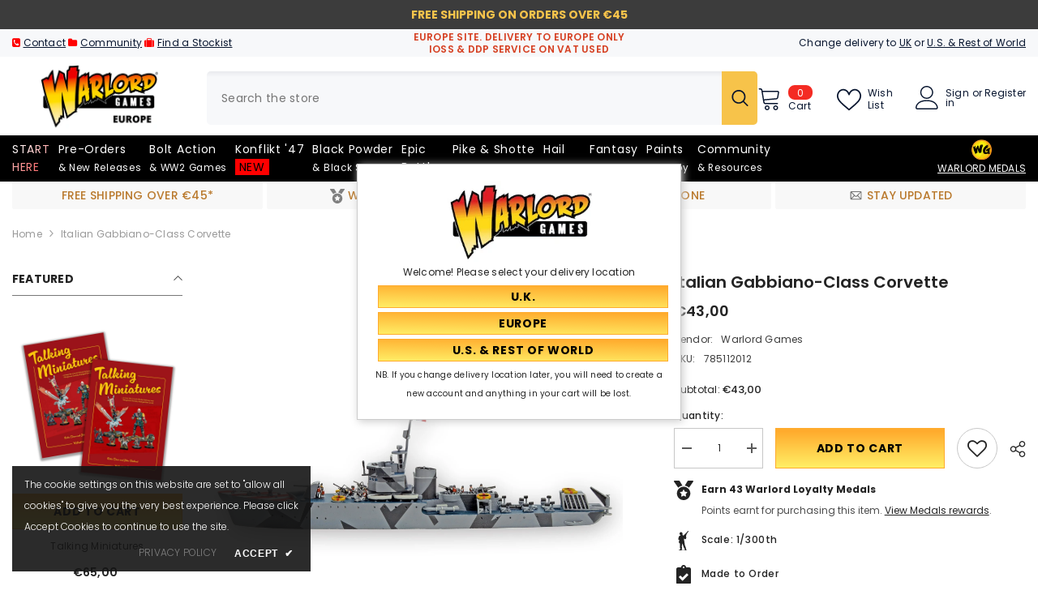

--- FILE ---
content_type: text/javascript; charset=utf-8
request_url: https://api.getdrip.com/client/events/visit?drip_account_id=6039661&referrer=&url=https%3A%2F%2Feu.warlordgames.com%2Fproducts%2Fitalian-gabbiano-class-corvette&domain=eu.warlordgames.com&time_zone=UTC&enable_third_party_cookies=f&callback=Drip_869807867
body_size: -182
content:
Drip_869807867({ success: true, visitor_uuid: "560e0e4cfd424087b3776c5e89ac090e" });

--- FILE ---
content_type: text/javascript; charset=utf-8
request_url: https://eu.warlordgames.com/products/italian-gabbiano-class-corvette.js
body_size: 1583
content:
{"id":6865021239467,"title":"Italian Gabbiano-class Corvette","handle":"italian-gabbiano-class-corvette","description":"\u003cp\u003eThe Italian Navy was a professional force that had high hopes for its performance in WWII. Italian light forces were to gain a reputation for skill, daring and great bravery under Mussolini and his cohorts, and even after.\u003c\/p\u003e\n\u003cp\u003eBy the start of the war, as well as capital ships, it fielded 59 destroyers and 67 torpedo boats, a fast class of small destroyers. The navy, modern in other ways, was short of fuel, hampering many operations despite the bravery and elan of its crews.\u003c\/p\u003e\n\u003cp\u003eAn excellent maid of all work was the Gabbiano-class Corvette. They were 660 tons and specialised in anti-submarine work. The bridge was built to give maximum visibility and it could remarkably switch to electric propulsion like a submarine when in sub-hunting stealth mode, so the submarine could not detect its approach and its diesel engines interfere with the vessel's sonar and hydrophone. They carried a 100 mm main gun forward, three 20 mm A\/A and four 20 mm in dual mounts. They were also equipped with two torpedo tubes.\u003c\/p\u003e\n\u003cp\u003eGabbiano-class Corvettes were excellent ships, well-built and pleasing to the eye. Their depth charges could be modified to fit a pattern of twelve bombs in a barrage all around the boat to increase its chances of getting a submarine kill. They were not fast, 18 knots at best, and generally patrolled at twelve knots. They had a crew of 100, and of 60 ordered, 28 saw action.\u003c\/p\u003e\n\u003cp\u003e\u003cem\u003e\u003cspan style=\"font-size: xx-small;\"\u003eModels supplied unassembled and unpainted \u003c\/span\u003e\u003c\/em\u003e\u003c\/p\u003e","published_at":"2022-06-17T20:07:20+01:00","created_at":"2021-07-23T20:28:09+01:00","vendor":"Warlord Games","type":"blister - resin\/metal","tags":["0119","Airstrike-target","cruel-seas","cruelseas-archived2022","eu","metal","over-10","regia-marina","resin","sale-xmas2025","sales-summersale2025","us"],"price":4300,"price_min":4300,"price_max":4300,"available":true,"price_varies":false,"compare_at_price":null,"compare_at_price_min":0,"compare_at_price_max":0,"compare_at_price_varies":false,"variants":[{"id":40422421037227,"title":"Default Title","option1":"Default Title","option2":null,"option3":null,"sku":"785112012","requires_shipping":true,"taxable":true,"featured_image":null,"available":true,"name":"Italian Gabbiano-class Corvette","public_title":null,"options":["Default Title"],"price":4300,"weight":100,"compare_at_price":null,"inventory_management":"shopify","barcode":"","quantity_rule":{"min":1,"max":null,"increment":1},"quantity_price_breaks":[],"requires_selling_plan":false,"selling_plan_allocations":[]}],"images":["\/\/cdn.shopify.com\/s\/files\/1\/0572\/0801\/2971\/products\/785012012_Gabbiano-class_Corvette_3.jpg?v=1627068496","\/\/cdn.shopify.com\/s\/files\/1\/0572\/0801\/2971\/products\/785012012_Gabbiano-class_Corvette_4.jpg?v=1627068496","\/\/cdn.shopify.com\/s\/files\/1\/0572\/0801\/2971\/products\/785012012_Gabbiano-class_Corvette.jpg?v=1627068496","\/\/cdn.shopify.com\/s\/files\/1\/0572\/0801\/2971\/products\/785012012_Gabbiano-class_Corvette2.jpg?v=1627068496"],"featured_image":"\/\/cdn.shopify.com\/s\/files\/1\/0572\/0801\/2971\/products\/785012012_Gabbiano-class_Corvette_3.jpg?v=1627068496","options":[{"name":"Title","position":1,"values":["Default Title"]}],"url":"\/products\/italian-gabbiano-class-corvette","media":[{"alt":null,"id":21731655647403,"position":1,"preview_image":{"aspect_ratio":1.0,"height":2048,"width":2048,"src":"https:\/\/cdn.shopify.com\/s\/files\/1\/0572\/0801\/2971\/products\/785012012_Gabbiano-class_Corvette_3.jpg?v=1627068496"},"aspect_ratio":1.0,"height":2048,"media_type":"image","src":"https:\/\/cdn.shopify.com\/s\/files\/1\/0572\/0801\/2971\/products\/785012012_Gabbiano-class_Corvette_3.jpg?v=1627068496","width":2048},{"alt":null,"id":21731655680171,"position":2,"preview_image":{"aspect_ratio":1.0,"height":2048,"width":2048,"src":"https:\/\/cdn.shopify.com\/s\/files\/1\/0572\/0801\/2971\/products\/785012012_Gabbiano-class_Corvette_4.jpg?v=1627068496"},"aspect_ratio":1.0,"height":2048,"media_type":"image","src":"https:\/\/cdn.shopify.com\/s\/files\/1\/0572\/0801\/2971\/products\/785012012_Gabbiano-class_Corvette_4.jpg?v=1627068496","width":2048},{"alt":null,"id":21731655712939,"position":3,"preview_image":{"aspect_ratio":1.0,"height":2048,"width":2048,"src":"https:\/\/cdn.shopify.com\/s\/files\/1\/0572\/0801\/2971\/products\/785012012_Gabbiano-class_Corvette.jpg?v=1627068496"},"aspect_ratio":1.0,"height":2048,"media_type":"image","src":"https:\/\/cdn.shopify.com\/s\/files\/1\/0572\/0801\/2971\/products\/785012012_Gabbiano-class_Corvette.jpg?v=1627068496","width":2048},{"alt":null,"id":21731655745707,"position":4,"preview_image":{"aspect_ratio":1.0,"height":2048,"width":2048,"src":"https:\/\/cdn.shopify.com\/s\/files\/1\/0572\/0801\/2971\/products\/785012012_Gabbiano-class_Corvette2.jpg?v=1627068496"},"aspect_ratio":1.0,"height":2048,"media_type":"image","src":"https:\/\/cdn.shopify.com\/s\/files\/1\/0572\/0801\/2971\/products\/785012012_Gabbiano-class_Corvette2.jpg?v=1627068496","width":2048}],"requires_selling_plan":false,"selling_plan_groups":[]}

--- FILE ---
content_type: text/javascript; charset=utf-8
request_url: https://api.getdrip.com/client/track?url=https%3A%2F%2Feu.warlordgames.com%2Fproducts%2Fitalian-gabbiano-class-corvette&visitor_uuid=560e0e4cfd424087b3776c5e89ac090e&_action=Started%20a%20new%20session&source=drip&drip_account_id=6039661&callback=Drip_381710561
body_size: -167
content:
Drip_381710561({ success: true, visitor_uuid: "560e0e4cfd424087b3776c5e89ac090e", anonymous: true });

--- FILE ---
content_type: text/javascript; charset=utf-8
request_url: https://eu.warlordgames.com/products/italian-gabbiano-class-corvette.js
body_size: 871
content:
{"id":6865021239467,"title":"Italian Gabbiano-class Corvette","handle":"italian-gabbiano-class-corvette","description":"\u003cp\u003eThe Italian Navy was a professional force that had high hopes for its performance in WWII. Italian light forces were to gain a reputation for skill, daring and great bravery under Mussolini and his cohorts, and even after.\u003c\/p\u003e\n\u003cp\u003eBy the start of the war, as well as capital ships, it fielded 59 destroyers and 67 torpedo boats, a fast class of small destroyers. The navy, modern in other ways, was short of fuel, hampering many operations despite the bravery and elan of its crews.\u003c\/p\u003e\n\u003cp\u003eAn excellent maid of all work was the Gabbiano-class Corvette. They were 660 tons and specialised in anti-submarine work. The bridge was built to give maximum visibility and it could remarkably switch to electric propulsion like a submarine when in sub-hunting stealth mode, so the submarine could not detect its approach and its diesel engines interfere with the vessel's sonar and hydrophone. They carried a 100 mm main gun forward, three 20 mm A\/A and four 20 mm in dual mounts. They were also equipped with two torpedo tubes.\u003c\/p\u003e\n\u003cp\u003eGabbiano-class Corvettes were excellent ships, well-built and pleasing to the eye. Their depth charges could be modified to fit a pattern of twelve bombs in a barrage all around the boat to increase its chances of getting a submarine kill. They were not fast, 18 knots at best, and generally patrolled at twelve knots. They had a crew of 100, and of 60 ordered, 28 saw action.\u003c\/p\u003e\n\u003cp\u003e\u003cem\u003e\u003cspan style=\"font-size: xx-small;\"\u003eModels supplied unassembled and unpainted \u003c\/span\u003e\u003c\/em\u003e\u003c\/p\u003e","published_at":"2022-06-17T20:07:20+01:00","created_at":"2021-07-23T20:28:09+01:00","vendor":"Warlord Games","type":"blister - resin\/metal","tags":["0119","Airstrike-target","cruel-seas","cruelseas-archived2022","eu","metal","over-10","regia-marina","resin","sale-xmas2025","sales-summersale2025","us"],"price":4300,"price_min":4300,"price_max":4300,"available":true,"price_varies":false,"compare_at_price":null,"compare_at_price_min":0,"compare_at_price_max":0,"compare_at_price_varies":false,"variants":[{"id":40422421037227,"title":"Default Title","option1":"Default Title","option2":null,"option3":null,"sku":"785112012","requires_shipping":true,"taxable":true,"featured_image":null,"available":true,"name":"Italian Gabbiano-class Corvette","public_title":null,"options":["Default Title"],"price":4300,"weight":100,"compare_at_price":null,"inventory_management":"shopify","barcode":"","quantity_rule":{"min":1,"max":null,"increment":1},"quantity_price_breaks":[],"requires_selling_plan":false,"selling_plan_allocations":[]}],"images":["\/\/cdn.shopify.com\/s\/files\/1\/0572\/0801\/2971\/products\/785012012_Gabbiano-class_Corvette_3.jpg?v=1627068496","\/\/cdn.shopify.com\/s\/files\/1\/0572\/0801\/2971\/products\/785012012_Gabbiano-class_Corvette_4.jpg?v=1627068496","\/\/cdn.shopify.com\/s\/files\/1\/0572\/0801\/2971\/products\/785012012_Gabbiano-class_Corvette.jpg?v=1627068496","\/\/cdn.shopify.com\/s\/files\/1\/0572\/0801\/2971\/products\/785012012_Gabbiano-class_Corvette2.jpg?v=1627068496"],"featured_image":"\/\/cdn.shopify.com\/s\/files\/1\/0572\/0801\/2971\/products\/785012012_Gabbiano-class_Corvette_3.jpg?v=1627068496","options":[{"name":"Title","position":1,"values":["Default Title"]}],"url":"\/products\/italian-gabbiano-class-corvette","media":[{"alt":null,"id":21731655647403,"position":1,"preview_image":{"aspect_ratio":1.0,"height":2048,"width":2048,"src":"https:\/\/cdn.shopify.com\/s\/files\/1\/0572\/0801\/2971\/products\/785012012_Gabbiano-class_Corvette_3.jpg?v=1627068496"},"aspect_ratio":1.0,"height":2048,"media_type":"image","src":"https:\/\/cdn.shopify.com\/s\/files\/1\/0572\/0801\/2971\/products\/785012012_Gabbiano-class_Corvette_3.jpg?v=1627068496","width":2048},{"alt":null,"id":21731655680171,"position":2,"preview_image":{"aspect_ratio":1.0,"height":2048,"width":2048,"src":"https:\/\/cdn.shopify.com\/s\/files\/1\/0572\/0801\/2971\/products\/785012012_Gabbiano-class_Corvette_4.jpg?v=1627068496"},"aspect_ratio":1.0,"height":2048,"media_type":"image","src":"https:\/\/cdn.shopify.com\/s\/files\/1\/0572\/0801\/2971\/products\/785012012_Gabbiano-class_Corvette_4.jpg?v=1627068496","width":2048},{"alt":null,"id":21731655712939,"position":3,"preview_image":{"aspect_ratio":1.0,"height":2048,"width":2048,"src":"https:\/\/cdn.shopify.com\/s\/files\/1\/0572\/0801\/2971\/products\/785012012_Gabbiano-class_Corvette.jpg?v=1627068496"},"aspect_ratio":1.0,"height":2048,"media_type":"image","src":"https:\/\/cdn.shopify.com\/s\/files\/1\/0572\/0801\/2971\/products\/785012012_Gabbiano-class_Corvette.jpg?v=1627068496","width":2048},{"alt":null,"id":21731655745707,"position":4,"preview_image":{"aspect_ratio":1.0,"height":2048,"width":2048,"src":"https:\/\/cdn.shopify.com\/s\/files\/1\/0572\/0801\/2971\/products\/785012012_Gabbiano-class_Corvette2.jpg?v=1627068496"},"aspect_ratio":1.0,"height":2048,"media_type":"image","src":"https:\/\/cdn.shopify.com\/s\/files\/1\/0572\/0801\/2971\/products\/785012012_Gabbiano-class_Corvette2.jpg?v=1627068496","width":2048}],"requires_selling_plan":false,"selling_plan_groups":[]}

--- FILE ---
content_type: text/javascript; charset=utf-8
request_url: https://api.getdrip.com/client/track?url=https%3A%2F%2Feu.warlordgames.com%2Fproducts%2Fitalian-gabbiano-class-corvette&visitor_uuid=560e0e4cfd424087b3776c5e89ac090e&_action=Viewed%20a%20product&source=shopify&title=Italian%20Gabbiano-class%20Corvette&collection=273343807659%2C325825527979%2C273362223275%2C273361338539%2C273359667371%2C279868833963%2C273352065195%2C294453870763%2C273351213227%2C306780176555%2C273356652715%2C273363140779%2C273346920619%2C318384505003%2C273356456107%2C273351606443&product_type=blister%20-%20resin%2Fmetal&product_tags=0119%2CAirstrike-target%2Ccruel-seas%2Ccruelseas-archived2022%2Ceu%2Cmetal%2Cover-10%2Cregia-marina%2Cresin%2Csale-xmas2025%2Csales-summersale2025%2Cus&vendor=Warlord%20Games&price=4300&compare_at_price=&currency=EUR&product_page_url=%2Fproducts%2Fitalian-gabbiano-class-corvette&product_image_url=https%3A%2F%2Feu.warlordgames.com%2Fcdn%2Fshop%2Fproducts%2F785012012_Gabbiano-class_Corvette_3.jpg%3Fv%3D1627068496&product_id=6865021239467&sku=785112012&variant_id=40422421037227&drip_account_id=6039661&callback=Drip_168902677
body_size: -169
content:
Drip_168902677({ success: true, visitor_uuid: "560e0e4cfd424087b3776c5e89ac090e", anonymous: true });

--- FILE ---
content_type: text/javascript; charset=utf-8
request_url: https://api.getdrip.com/client/track?url=https%3A%2F%2Feu.warlordgames.com%2Fproducts%2Fitalian-gabbiano-class-corvette&visitor_uuid=560e0e4cfd424087b3776c5e89ac090e&_action=Visited%20a%20page&source=drip&drip_account_id=6039661&callback=Drip_77715119
body_size: -169
content:
Drip_77715119({ success: true, visitor_uuid: "560e0e4cfd424087b3776c5e89ac090e", anonymous: true });